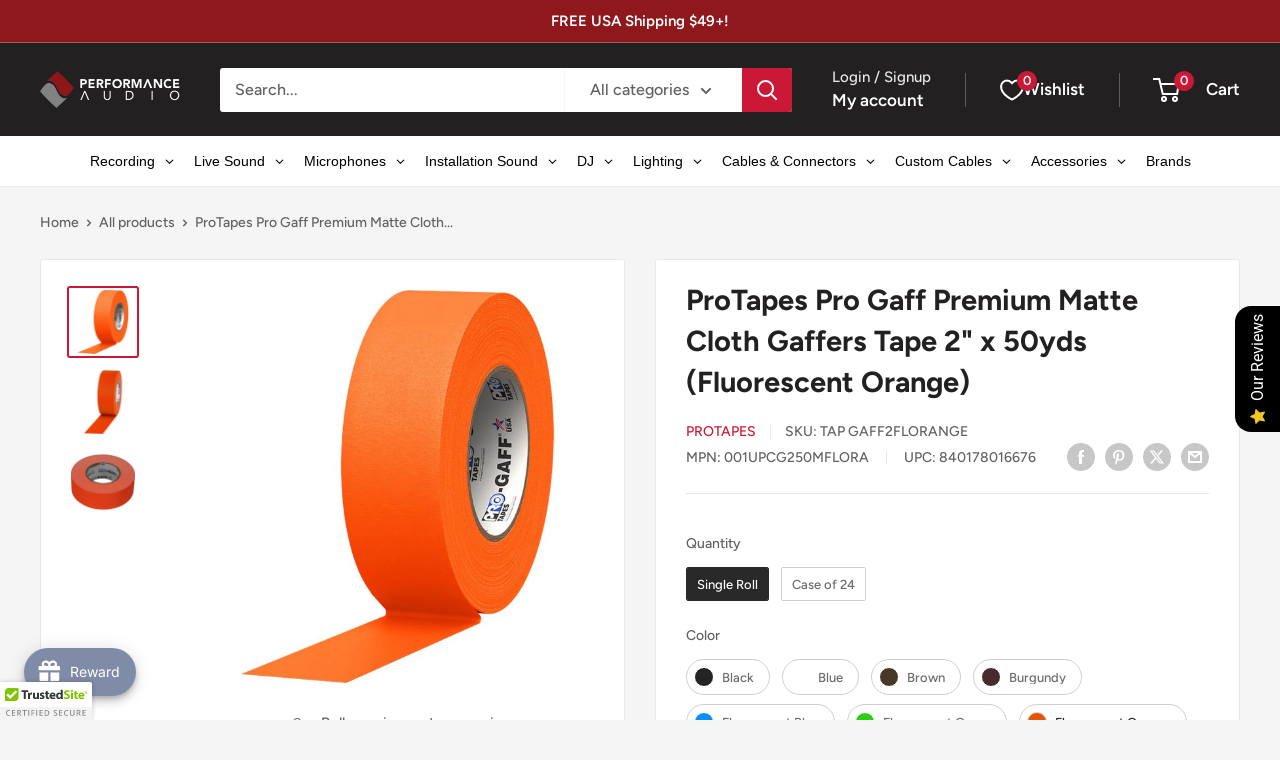

--- FILE ---
content_type: application/javascript
request_url: https://cdn.appmate.io/themecode/perfaud/main/header-link.js?v=1717544352095007
body_size: -315
content:
export function inject({theme:e}){e.watch({selector:".header__action-item--cart"},t=>{t.insertBefore(e.createComponent("wishlist-link",{wrap:{name:"div",props:{className:"header__action-item"}},props:{showIcon:!0,showText:!0,counter:{showNumber:!0,showBrackets:!1,hideWhenZero:!1,floating:"right"}}}))})}


--- FILE ---
content_type: application/javascript
request_url: https://cdn-air-reviews.avada.io/scripttag/air-allreviewsblock-main.min.js?v=1768523532451
body_size: 16947
content:
!function(){var e,t,n,r,o={3179:function(e,t){"use strict";function n(e){return function(e){if(Array.isArray(e))return r(e)}(e)||function(e){if("undefined"!=typeof Symbol&&null!=e[Symbol.iterator]||null!=e["@@iterator"])return Array.from(e)}(e)||function(e,t){if(!e)return;if("string"==typeof e)return r(e,t);var n=Object.prototype.toString.call(e).slice(8,-1);"Object"===n&&e.constructor&&(n=e.constructor.name);if("Map"===n||"Set"===n)return Array.from(e);if("Arguments"===n||/^(?:Ui|I)nt(?:8|16|32)(?:Clamped)?Array$/.test(n))return r(e,t)}(e)||function(){throw new TypeError("Invalid attempt to spread non-iterable instance.\nIn order to be iterable, non-array objects must have a [Symbol.iterator]() method.")}()}function r(e,t){(null==t||t>e.length)&&(t=e.length);for(var n=0,r=new Array(t);n<t;n++)r[n]=e[n];return r}Object.defineProperty(t,"__esModule",{value:!0}),t.chunk=void 0;t.chunk=function(e,t){return e.reduce((function(e,r,o){return o%t==0?[].concat(n(e),[[r]]):[].concat(n(e.slice(0,-1)),[[].concat(n(e.slice(-1)[0]),[r])])}),[])}},2449:function(e,t){"use strict";Object.defineProperty(t,"__esModule",{value:!0}),t.delay=void 0;t.delay=function(e){return new Promise((function(t){return setTimeout(t,e)}))}},6980:function(e,t){"use strict";Object.defineProperty(t,"__esModule",{value:!0}),t.flatten=function e(t){return t.reduce((function(t,n){return t.concat(Array.isArray(n)?e(n):n)}),[])}},8550:function(e,t){"use strict";Object.defineProperty(t,"__esModule",{value:!0}),t.formatDate=o,t.formatDateTime=function(e){var t=arguments.length>1&&void 0!==arguments[1]&&arguments[1];if(t)return o(new Date(e));return new Date(e).toLocaleDateString("en-US",{month:"long",day:"numeric"})},t.formatDateTimeFull=function(e){var t=e.date,o=e.targetTimeZone,i=void 0===o?"":o,u=e.format,c=void 0===u?"hh:min dd/mm/yyyy":u,_=new Date(t);""!==i&&(_=new Date(_.toLocaleString("en-US",{timeZone:i})));var s=function(e){var t=e.getHours(),n=t>=12?"pm":"am",r=t>=12?"PM":"AM";return t%=12,t=t||12,{hours:t,amPm:n,amPmUpperCase:r}}(_),l=s.hours,a=s.amPm,f=s.amPmUpperCase,p={a:a,A:f,yyyy:_.getFullYear(),mm:("0"+(_.getMonth()+1)).slice(-2),dd:("0"+_.getDate()).slice(-2),hh:("0"+_.getHours()).slice(-2),h:("0"+l).slice(-2),min:("0"+_.getMinutes()).slice(-2),ss:("0"+_.getSeconds()).slice(-2),mmm:r[_.getMonth()],mmmm:n[_.getMonth()]};return c.replace(/yyyy|mmmm|mmm|mm|dd|hh|h|min|ss|a|A/g,(function(e){return p[e]}))};var n=["January","February","March","April","May","June","July","August","September","October","November","December"],r=["Jan","Feb","Mar","Apr","May","Jun","Jul","Aug","Sep","Oct","Nov","Dec"];function o(e){var t=new Date(e),n=""+(t.getMonth()+1),r=""+t.getDate(),o=t.getFullYear();return n.length<2&&(n="0"+n),r.length<2&&(r="0"+r),[o,n,r].join("-")}},8698:function(e,t){"use strict";Object.defineProperty(t,"__esModule",{value:!0}),t.formatNumber=void 0;t.formatNumber=function(e){var t=arguments.length>1&&void 0!==arguments[1]?arguments[1]:2;return(new Intl.NumberFormat).format(e.toFixed(t))}},6433:function(e,t){"use strict";Object.defineProperty(t,"__esModule",{value:!0}),t.formatNumberK=function(e){return Math.abs(e)>999?Math.sign(e)*(Math.abs(e)/1e3).toFixed(1)+"k":Math.sign(e)*Math.abs(e)}},7086:function(e,t,n){"use strict";Object.defineProperty(t,"__esModule",{value:!0});var r=n(7094);Object.keys(r).forEach((function(e){"default"!==e&&"__esModule"!==e&&(e in t&&t[e]===r[e]||Object.defineProperty(t,e,{enumerable:!0,get:function(){return r[e]}}))}));var o=n(8087);Object.keys(o).forEach((function(e){"default"!==e&&"__esModule"!==e&&(e in t&&t[e]===o[e]||Object.defineProperty(t,e,{enumerable:!0,get:function(){return o[e]}}))}));var i=n(9309);Object.keys(i).forEach((function(e){"default"!==e&&"__esModule"!==e&&(e in t&&t[e]===i[e]||Object.defineProperty(t,e,{enumerable:!0,get:function(){return i[e]}}))}));var u=n(8698);Object.keys(u).forEach((function(e){"default"!==e&&"__esModule"!==e&&(e in t&&t[e]===u[e]||Object.defineProperty(t,e,{enumerable:!0,get:function(){return u[e]}}))}));var c=n(8550);Object.keys(c).forEach((function(e){"default"!==e&&"__esModule"!==e&&(e in t&&t[e]===c[e]||Object.defineProperty(t,e,{enumerable:!0,get:function(){return c[e]}}))}));var _=n(6433);Object.keys(_).forEach((function(e){"default"!==e&&"__esModule"!==e&&(e in t&&t[e]===_[e]||Object.defineProperty(t,e,{enumerable:!0,get:function(){return _[e]}}))}));var s=n(4544);Object.keys(s).forEach((function(e){"default"!==e&&"__esModule"!==e&&(e in t&&t[e]===s[e]||Object.defineProperty(t,e,{enumerable:!0,get:function(){return s[e]}}))}));var l=n(3179);Object.keys(l).forEach((function(e){"default"!==e&&"__esModule"!==e&&(e in t&&t[e]===l[e]||Object.defineProperty(t,e,{enumerable:!0,get:function(){return l[e]}}))}));var a=n(8908);Object.keys(a).forEach((function(e){"default"!==e&&"__esModule"!==e&&(e in t&&t[e]===a[e]||Object.defineProperty(t,e,{enumerable:!0,get:function(){return a[e]}}))}));var f=n(6629);Object.keys(f).forEach((function(e){"default"!==e&&"__esModule"!==e&&(e in t&&t[e]===f[e]||Object.defineProperty(t,e,{enumerable:!0,get:function(){return f[e]}}))}));var p=n(9026);Object.keys(p).forEach((function(e){"default"!==e&&"__esModule"!==e&&(e in t&&t[e]===p[e]||Object.defineProperty(t,e,{enumerable:!0,get:function(){return p[e]}}))}));var d=n(2449);Object.keys(d).forEach((function(e){"default"!==e&&"__esModule"!==e&&(e in t&&t[e]===d[e]||Object.defineProperty(t,e,{enumerable:!0,get:function(){return d[e]}}))}));var h=n(6980);Object.keys(h).forEach((function(e){"default"!==e&&"__esModule"!==e&&(e in t&&t[e]===h[e]||Object.defineProperty(t,e,{enumerable:!0,get:function(){return h[e]}}))}))},8087:function(e,t){"use strict";Object.defineProperty(t,"__esModule",{value:!0}),t.isEmpty=void 0;t.isEmpty=function(e){return[Object,Array].includes((e||{}).constructor)&&!Object.entries(e||{}).length}},9026:function(e,t){"use strict";Object.defineProperty(t,"__esModule",{value:!0}),t.isUndefined=void 0;t.isUndefined=function(e){return void 0===e}},6629:function(e,t){"use strict";Object.defineProperty(t,"__esModule",{value:!0}),t.onlyUnique=function(e,t,n){return n.indexOf(e)===t}},9309:function(e,t){"use strict";Object.defineProperty(t,"__esModule",{value:!0}),t.pick=void 0;t.pick=function(e,t){return t.reduce((function(t,n){return e&&e.hasOwnProperty(n)&&(t[n]=e[n]),t}),{})}},4544:function(e,t){"use strict";Object.defineProperty(t,"__esModule",{value:!0}),t.sortArrayObject=void 0;t.sortArrayObject=function(e){var t=arguments.length>1&&void 0!==arguments[1]?arguments[1]:"asc";return function(n,r){if(!n.hasOwnProperty(e)||!r.hasOwnProperty(e))return 0;var o="string"==typeof n[e]?n[e].toUpperCase():n[e],i="string"==typeof r[e]?r[e].toUpperCase():r[e],u=0;return o>i?u=1:o<i&&(u=-1),"desc"===t?-1*u:u}}},8908:function(e,t){"use strict";Object.defineProperty(t,"__esModule",{value:!0}),t.toOptionList=function(e){return Object.keys(e).map((function(t){return{label:e[t],value:t}}))}},7094:function(e,t){"use strict";Object.defineProperty(t,"__esModule",{value:!0}),t.upperFirst=function(e){return e.charAt(0).toUpperCase()+e.slice(1)}},4242:function(e,t,n){"use strict";n.d(t,{Ay:function(){return G},J0:function(){return o.J0},Kr:function(){return o.Kr},NT:function(){return o.NT},Nf:function(){return o.Nf},Qv:function(){return M},RZ:function(){return b},Rf:function(){return l},XX:function(){return C},li:function(){return o.li},ph:function(){return c},q6:function(){return r.q6},tY:function(){return m},vJ:function(){return o.vJ},xJ:function(){return $}});var r=n(4276),o=n(5970);function i(e,t){for(var n in e)if("__source"!==n&&!(n in t))return!0;for(var r in t)if("__source"!==r&&e[r]!==t[r])return!0;return!1}function u(e,t){this.props=e,this.context=t}function c(e,t){function n(e){var n=this.props.ref,r=n==e.ref;return!r&&n&&(n.call?n(null):n.current=null),t?!t(this.props,e)||!r:i(this.props,e)}function o(t){return this.shouldComponentUpdate=n,(0,r.n)(e,t)}return o.displayName="Memo("+(e.displayName||e.name)+")",o.prototype.isReactComponent=!0,o.__f=!0,o}(u.prototype=new r.uA).isPureReactComponent=!0,u.prototype.shouldComponentUpdate=function(e,t){return i(this.props,e)||i(this.state,t)};var _=r.fF.__b;r.fF.__b=function(e){e.type&&e.type.__f&&e.ref&&(e.props.ref=e.ref,e.ref=null),_&&_(e)};var s="undefined"!=typeof Symbol&&Symbol.for&&Symbol.for("react.forward_ref")||3911;function l(e){function t(t){if(!("ref"in t))return e(t,null);var n=t.ref;delete t.ref;var r=e(t,n);return t.ref=n,r}return t.$$typeof=s,t.render=t,t.prototype.isReactComponent=t.__f=!0,t.displayName="ForwardRef("+(e.displayName||e.name)+")",t}var a=function(e,t){return null==e?null:(0,r.v2)((0,r.v2)(e).map(t))},f={map:a,forEach:a,count:function(e){return e?(0,r.v2)(e).length:0},only:function(e){var t=(0,r.v2)(e);if(1!==t.length)throw"Children.only";return t[0]},toArray:r.v2},p=r.fF.__e;r.fF.__e=function(e,t,n,r){if(e.then)for(var o,i=t;i=i.__;)if((o=i.__c)&&o.__c)return null==t.__e&&(t.__e=n.__e,t.__k=n.__k),o.__c(e,t);p(e,t,n,r)};var d=r.fF.unmount;function h(e,t,n){return e&&(e.__c&&e.__c.__H&&(e.__c.__H.__.forEach((function(e){"function"==typeof e.__c&&e.__c()})),e.__c.__H=null),null!=(e=function(e,t){for(var n in t)e[n]=t[n];return e}({},e)).__c&&(e.__c.__P===n&&(e.__c.__P=t),e.__c=null),e.__k=e.__k&&e.__k.map((function(e){return h(e,t,n)}))),e}function v(e,t,n){return e&&n&&(e.__v=null,e.__k=e.__k&&e.__k.map((function(e){return v(e,t,n)})),e.__c&&e.__c.__P===t&&(e.__e&&n.appendChild(e.__e),e.__c.__e=!0,e.__c.__P=n)),e}function m(){this.__u=0,this.t=null,this.__b=null}function y(e){var t=e.__.__c;return t&&t.__a&&t.__a(e)}function b(e){var t,n,o;function i(i){if(t||(t=e()).then((function(e){n=e.default||e}),(function(e){o=e})),o)throw o;if(!n)throw t;return(0,r.n)(n,i)}return i.displayName="Lazy",i.__f=!0,i}function g(){this.u=null,this.o=null}r.fF.unmount=function(e){var t=e.__c;t&&t.__R&&t.__R(),t&&32&e.__u&&(e.type=null),d&&d(e)},(m.prototype=new r.uA).__c=function(e,t){var n=t.__c,r=this;null==r.t&&(r.t=[]),r.t.push(n);var o=y(r.__v),i=!1,u=function(){i||(i=!0,n.__R=null,o?o(c):c())};n.__R=u;var c=function(){if(! --r.__u){if(r.state.__a){var e=r.state.__a;r.__v.__k[0]=v(e,e.__c.__P,e.__c.__O)}var t;for(r.setState({__a:r.__b=null});t=r.t.pop();)t.forceUpdate()}};r.__u++||32&t.__u||r.setState({__a:r.__b=r.__v.__k[0]}),e.then(u,u)},m.prototype.componentWillUnmount=function(){this.t=[]},m.prototype.render=function(e,t){if(this.__b){if(this.__v.__k){var n=document.createElement("div"),o=this.__v.__k[0].__c;this.__v.__k[0]=h(this.__b,n,o.__O=o.__P)}this.__b=null}var i=t.__a&&(0,r.n)(r.FK,null,e.fallback);return i&&(i.__u&=-33),[(0,r.n)(r.FK,null,t.__a?null:e.children),i]};var w=function(e,t,n){if(++n[1]===n[0]&&e.o.delete(t),e.props.revealOrder&&("t"!==e.props.revealOrder[0]||!e.o.size))for(n=e.u;n;){for(;n.length>3;)n.pop()();if(n[1]<n[0])break;e.u=n=n[2]}};function k(e){return this.getChildContext=function(){return e.context},e.children}function P(e){var t=this,n=e.i;t.componentWillUnmount=function(){(0,r.XX)(null,t.l),t.l=null,t.i=null},t.i&&t.i!==n&&t.componentWillUnmount(),t.l||(t.i=n,t.l={nodeType:1,parentNode:n,childNodes:[],contains:function(){return!0},appendChild:function(e){this.childNodes.push(e),t.i.appendChild(e)},insertBefore:function(e,n){this.childNodes.push(e),t.i.appendChild(e)},removeChild:function(e){this.childNodes.splice(this.childNodes.indexOf(e)>>>1,1),t.i.removeChild(e)}}),(0,r.XX)((0,r.n)(k,{context:t.context},e.__v),t.l)}(g.prototype=new r.uA).__a=function(e){var t=this,n=y(t.__v),r=t.o.get(e);return r[0]++,function(o){var i=function(){t.props.revealOrder?(r.push(o),w(t,e,r)):o()};n?n(i):i()}},g.prototype.render=function(e){this.u=null,this.o=new Map;var t=(0,r.v2)(e.children);e.revealOrder&&"b"===e.revealOrder[0]&&t.reverse();for(var n=t.length;n--;)this.o.set(t[n],this.u=[1,0,this.u]);return e.children},g.prototype.componentDidUpdate=g.prototype.componentDidMount=function(){var e=this;this.o.forEach((function(t,n){w(e,n,t)}))};var A="undefined"!=typeof Symbol&&Symbol.for&&Symbol.for("react.element")||60103,S=/^(?:accent|alignment|arabic|baseline|cap|clip(?!PathU)|color|dominant|fill|flood|font|glyph(?!R)|horiz|image(!S)|letter|lighting|marker(?!H|W|U)|overline|paint|pointer|shape|stop|strikethrough|stroke|text(?!L)|transform|underline|unicode|units|v|vector|vert|word|writing|x(?!C))[A-Z]/,O=/^on(Ani|Tra|Tou|BeforeInp|Compo)/,j=/[A-Z0-9]/g,R="undefined"!=typeof document,E=function(e){return("undefined"!=typeof Symbol&&"symbol"==typeof Symbol()?/fil|che|rad/:/fil|che|ra/).test(e)};function C(e,t,n){return null==t.__k&&(t.textContent=""),(0,r.XX)(e,t),"function"==typeof n&&n(),e?e.__c:null}function M(e,t,n){return(0,r.Qv)(e,t),"function"==typeof n&&n(),e?e.__c:null}r.uA.prototype.isReactComponent={},["componentWillMount","componentWillReceiveProps","componentWillUpdate"].forEach((function(e){Object.defineProperty(r.uA.prototype,e,{configurable:!0,get:function(){return this["UNSAFE_"+e]},set:function(t){Object.defineProperty(this,e,{configurable:!0,writable:!0,value:t})}})}));var N=r.fF.event;function T(){}function x(){return this.cancelBubble}function F(){return this.defaultPrevented}r.fF.event=function(e){return N&&(e=N(e)),e.persist=T,e.isPropagationStopped=x,e.isDefaultPrevented=F,e.nativeEvent=e};var I,U={enumerable:!1,configurable:!0,get:function(){return this.class}},D=r.fF.vnode;r.fF.vnode=function(e){"string"==typeof e.type&&function(e){var t=e.props,n=e.type,o={},i=-1===n.indexOf("-");for(var u in t){var c=t[u];if(!("value"===u&&"defaultValue"in t&&null==c||R&&"children"===u&&"noscript"===n||"class"===u||"className"===u)){var _=u.toLowerCase();"defaultValue"===u&&"value"in t&&null==t.value?u="value":"download"===u&&!0===c?c="":"translate"===_&&"no"===c?c=!1:"o"===_[0]&&"n"===_[1]?"ondoubleclick"===_?u="ondblclick":"onchange"!==_||"input"!==n&&"textarea"!==n||E(t.type)?"onfocus"===_?u="onfocusin":"onblur"===_?u="onfocusout":O.test(u)&&(u=_):_=u="oninput":i&&S.test(u)?u=u.replace(j,"-$&").toLowerCase():null===c&&(c=void 0),"oninput"===_&&o[u=_]&&(u="oninputCapture"),o[u]=c}}"select"==n&&o.multiple&&Array.isArray(o.value)&&(o.value=(0,r.v2)(t.children).forEach((function(e){e.props.selected=-1!=o.value.indexOf(e.props.value)}))),"select"==n&&null!=o.defaultValue&&(o.value=(0,r.v2)(t.children).forEach((function(e){e.props.selected=o.multiple?-1!=o.defaultValue.indexOf(e.props.value):o.defaultValue==e.props.value}))),t.class&&!t.className?(o.class=t.class,Object.defineProperty(o,"className",U)):(t.className&&!t.class||t.class&&t.className)&&(o.class=o.className=t.className),e.props=o}(e),e.$$typeof=A,D&&D(e)};var H=r.fF.__r;r.fF.__r=function(e){H&&H(e),I=e.__c};var W=r.fF.diffed;r.fF.diffed=function(e){W&&W(e);var t=e.props,n=e.__e;null!=n&&"textarea"===e.type&&"value"in t&&t.value!==n.value&&(n.value=null==t.value?"":t.value),I=null};var B={ReactCurrentDispatcher:{current:{readContext:function(e){return I.__n[e.__c].props.value},useCallback:o.hb,useContext:o.NT,useDebugValue:o.MN,useDeferredValue:z,useEffect:o.vJ,useId:o.Bi,useImperativeHandle:o.Yn,useInsertionEffect:q,useLayoutEffect:o.Nf,useMemo:o.Kr,useReducer:o.WO,useRef:o.li,useState:o.J0,useSyncExternalStore:Q,useTransition:X}}};function L(e){return!!e&&e.$$typeof===A}function $(e){return!!e.__k&&((0,r.XX)(null,e),!0)}var V=r.FK;function J(e){e()}function z(e){return e}function X(){return[!1,J]}var q=o.Nf,K=L;function Q(e,t){var n=t(),r=(0,o.J0)({h:{__:n,v:t}}),i=r[0].h,u=r[1];return(0,o.Nf)((function(){i.__=n,i.v=t,Y(i)&&u({h:i})}),[e,n,t]),(0,o.vJ)((function(){return Y(i)&&u({h:i}),e((function(){Y(i)&&u({h:i})}))}),[e]),n}function Y(e){var t,n,r=e.v,o=e.__;try{var i=r();return!((t=o)===(n=i)&&(0!==t||1/t==1/n)||t!=t&&n!=n)}catch(e){return!0}}var G={useState:o.J0,useId:o.Bi,useReducer:o.WO,useEffect:o.vJ,useLayoutEffect:o.Nf,useInsertionEffect:q,useTransition:X,useDeferredValue:z,useSyncExternalStore:Q,startTransition:J,useRef:o.li,useImperativeHandle:o.Yn,useMemo:o.Kr,useCallback:o.hb,useContext:o.NT,useDebugValue:o.MN,version:"18.3.1",Children:f,render:C,hydrate:M,unmountComponentAtNode:$,createPortal:function(e,t){var n=(0,r.n)(P,{__v:e,i:t});return n.containerInfo=t,n},createElement:r.n,createContext:r.q6,createFactory:function(e){return r.n.bind(null,e)},cloneElement:function(e){return L(e)?r.Ob.apply(null,arguments):e},createRef:r._3,Fragment:r.FK,isValidElement:L,isElement:K,isFragment:function(e){return L(e)&&e.type===r.FK},isMemo:function(e){return!!e&&!!e.displayName&&("string"==typeof e.displayName||e.displayName instanceof String)&&e.displayName.startsWith("Memo(")},findDOMNode:function(e){return e&&(e.base||1===e.nodeType&&e)||null},Component:r.uA,PureComponent:u,memo:c,forwardRef:l,flushSync:function(e,t){return e(t)},unstable_batchedUpdates:function(e,t){return e(t)},StrictMode:V,Suspense:m,SuspenseList:g,lazy:b,__SECRET_INTERNALS_DO_NOT_USE_OR_YOU_WILL_BE_FIRED:B}},4276:function(e,t,n){"use strict";n.d(t,{FK:function(){return P},Ob:function(){return J},Qv:function(){return V},XX:function(){return $},_3:function(){return k},fF:function(){return o},h:function(){return g},n:function(){return g},q6:function(){return z},uA:function(){return A},v2:function(){return N}});var r,o,i,u,c,_,s,l,a,f,p,d={},h=[],v=/acit|ex(?:s|g|n|p|$)|rph|grid|ows|mnc|ntw|ine[ch]|zoo|^ord|itera/i,m=Array.isArray;function y(e,t){for(var n in t)e[n]=t[n];return e}function b(e){e&&e.parentNode&&e.parentNode.removeChild(e)}function g(e,t,n){var o,i,u,c={};for(u in t)"key"==u?o=t[u]:"ref"==u?i=t[u]:c[u]=t[u];if(arguments.length>2&&(c.children=arguments.length>3?r.call(arguments,2):n),"function"==typeof e&&null!=e.defaultProps)for(u in e.defaultProps)void 0===c[u]&&(c[u]=e.defaultProps[u]);return w(e,c,o,i,null)}function w(e,t,n,r,u){var c={type:e,props:t,key:n,ref:r,__k:null,__:null,__b:0,__e:null,__d:void 0,__c:null,constructor:void 0,__v:null==u?++i:u,__i:-1,__u:0};return null==u&&null!=o.vnode&&o.vnode(c),c}function k(){return{current:null}}function P(e){return e.children}function A(e,t){this.props=e,this.context=t}function S(e,t){if(null==t)return e.__?S(e.__,e.__i+1):null;for(var n;t<e.__k.length;t++)if(null!=(n=e.__k[t])&&null!=n.__e)return n.__e;return"function"==typeof e.type?S(e):null}function O(e){var t,n;if(null!=(e=e.__)&&null!=e.__c){for(e.__e=e.__c.base=null,t=0;t<e.__k.length;t++)if(null!=(n=e.__k[t])&&null!=n.__e){e.__e=e.__c.base=n.__e;break}return O(e)}}function j(e){(!e.__d&&(e.__d=!0)&&u.push(e)&&!R.__r++||c!==o.debounceRendering)&&((c=o.debounceRendering)||_)(R)}function R(){var e,t,n,r,i,c,_,l;for(u.sort(s);e=u.shift();)e.__d&&(t=u.length,r=void 0,c=(i=(n=e).__v).__e,_=[],l=[],n.__P&&((r=y({},i)).__v=i.__v+1,o.vnode&&o.vnode(r),U(n.__P,r,i,n.__n,n.__P.namespaceURI,32&i.__u?[c]:null,_,null==c?S(i):c,!!(32&i.__u),l),r.__v=i.__v,r.__.__k[r.__i]=r,D(_,r,l),r.__e!=c&&O(r)),u.length>t&&u.sort(s));R.__r=0}function E(e,t,n,r,o,i,u,c,_,s,l){var a,f,p,v,m,y=r&&r.__k||h,b=t.length;for(n.__d=_,C(n,t,y),_=n.__d,a=0;a<b;a++)null!=(p=n.__k[a])&&(f=-1===p.__i?d:y[p.__i]||d,p.__i=a,U(e,p,f,o,i,u,c,_,s,l),v=p.__e,p.ref&&f.ref!=p.ref&&(f.ref&&W(f.ref,null,p),l.push(p.ref,p.__c||v,p)),null==m&&null!=v&&(m=v),65536&p.__u||f.__k===p.__k?_=M(p,_,e):"function"==typeof p.type&&void 0!==p.__d?_=p.__d:v&&(_=v.nextSibling),p.__d=void 0,p.__u&=-196609);n.__d=_,n.__e=m}function C(e,t,n){var r,o,i,u,c,_=t.length,s=n.length,l=s,a=0;for(e.__k=[],r=0;r<_;r++)null!=(o=t[r])&&"boolean"!=typeof o&&"function"!=typeof o?(u=r+a,(o=e.__k[r]="string"==typeof o||"number"==typeof o||"bigint"==typeof o||o.constructor==String?w(null,o,null,null,null):m(o)?w(P,{children:o},null,null,null):void 0===o.constructor&&o.__b>0?w(o.type,o.props,o.key,o.ref?o.ref:null,o.__v):o).__=e,o.__b=e.__b+1,i=null,-1!==(c=o.__i=T(o,n,u,l))&&(l--,(i=n[c])&&(i.__u|=131072)),null==i||null===i.__v?(-1==c&&a--,"function"!=typeof o.type&&(o.__u|=65536)):c!==u&&(c==u-1?a--:c==u+1?a++:(c>u?a--:a++,o.__u|=65536))):o=e.__k[r]=null;if(l)for(r=0;r<s;r++)null!=(i=n[r])&&!(131072&i.__u)&&(i.__e==e.__d&&(e.__d=S(i)),B(i,i))}function M(e,t,n){var r,o;if("function"==typeof e.type){for(r=e.__k,o=0;r&&o<r.length;o++)r[o]&&(r[o].__=e,t=M(r[o],t,n));return t}e.__e!=t&&(t&&e.type&&!n.contains(t)&&(t=S(e)),n.insertBefore(e.__e,t||null),t=e.__e);do{t=t&&t.nextSibling}while(null!=t&&8===t.nodeType);return t}function N(e,t){return t=t||[],null==e||"boolean"==typeof e||(m(e)?e.some((function(e){N(e,t)})):t.push(e)),t}function T(e,t,n,r){var o=e.key,i=e.type,u=n-1,c=n+1,_=t[n];if(null===_||_&&o==_.key&&i===_.type&&!(131072&_.__u))return n;if(r>(null==_||131072&_.__u?0:1))for(;u>=0||c<t.length;){if(u>=0){if((_=t[u])&&!(131072&_.__u)&&o==_.key&&i===_.type)return u;u--}if(c<t.length){if((_=t[c])&&!(131072&_.__u)&&o==_.key&&i===_.type)return c;c++}}return-1}function x(e,t,n){"-"===t[0]?e.setProperty(t,null==n?"":n):e[t]=null==n?"":"number"!=typeof n||v.test(t)?n:n+"px"}function F(e,t,n,r,o){var i;e:if("style"===t)if("string"==typeof n)e.style.cssText=n;else{if("string"==typeof r&&(e.style.cssText=r=""),r)for(t in r)n&&t in n||x(e.style,t,"");if(n)for(t in n)r&&n[t]===r[t]||x(e.style,t,n[t])}else if("o"===t[0]&&"n"===t[1])i=t!==(t=t.replace(/(PointerCapture)$|Capture$/i,"$1")),t=t.toLowerCase()in e||"onFocusOut"===t||"onFocusIn"===t?t.toLowerCase().slice(2):t.slice(2),e.l||(e.l={}),e.l[t+i]=n,n?r?n.u=r.u:(n.u=l,e.addEventListener(t,i?f:a,i)):e.removeEventListener(t,i?f:a,i);else{if("http://www.w3.org/2000/svg"==o)t=t.replace(/xlink(H|:h)/,"h").replace(/sName$/,"s");else if("width"!=t&&"height"!=t&&"href"!=t&&"list"!=t&&"form"!=t&&"tabIndex"!=t&&"download"!=t&&"rowSpan"!=t&&"colSpan"!=t&&"role"!=t&&"popover"!=t&&t in e)try{e[t]=null==n?"":n;break e}catch(e){}"function"==typeof n||(null==n||!1===n&&"-"!==t[4]?e.removeAttribute(t):e.setAttribute(t,"popover"==t&&1==n?"":n))}}function I(e){return function(t){if(this.l){var n=this.l[t.type+e];if(null==t.t)t.t=l++;else if(t.t<n.u)return;return n(o.event?o.event(t):t)}}}function U(e,t,n,r,i,u,c,_,s,l){var a,f,p,d,h,v,b,g,w,k,S,O,j,R,C,M,N=t.type;if(void 0!==t.constructor)return null;128&n.__u&&(s=!!(32&n.__u),u=[_=t.__e=n.__e]),(a=o.__b)&&a(t);e:if("function"==typeof N)try{if(g=t.props,w="prototype"in N&&N.prototype.render,k=(a=N.contextType)&&r[a.__c],S=a?k?k.props.value:a.__:r,n.__c?b=(f=t.__c=n.__c).__=f.__E:(w?t.__c=f=new N(g,S):(t.__c=f=new A(g,S),f.constructor=N,f.render=L),k&&k.sub(f),f.props=g,f.state||(f.state={}),f.context=S,f.__n=r,p=f.__d=!0,f.__h=[],f._sb=[]),w&&null==f.__s&&(f.__s=f.state),w&&null!=N.getDerivedStateFromProps&&(f.__s==f.state&&(f.__s=y({},f.__s)),y(f.__s,N.getDerivedStateFromProps(g,f.__s))),d=f.props,h=f.state,f.__v=t,p)w&&null==N.getDerivedStateFromProps&&null!=f.componentWillMount&&f.componentWillMount(),w&&null!=f.componentDidMount&&f.__h.push(f.componentDidMount);else{if(w&&null==N.getDerivedStateFromProps&&g!==d&&null!=f.componentWillReceiveProps&&f.componentWillReceiveProps(g,S),!f.__e&&(null!=f.shouldComponentUpdate&&!1===f.shouldComponentUpdate(g,f.__s,S)||t.__v===n.__v)){for(t.__v!==n.__v&&(f.props=g,f.state=f.__s,f.__d=!1),t.__e=n.__e,t.__k=n.__k,t.__k.some((function(e){e&&(e.__=t)})),O=0;O<f._sb.length;O++)f.__h.push(f._sb[O]);f._sb=[],f.__h.length&&c.push(f);break e}null!=f.componentWillUpdate&&f.componentWillUpdate(g,f.__s,S),w&&null!=f.componentDidUpdate&&f.__h.push((function(){f.componentDidUpdate(d,h,v)}))}if(f.context=S,f.props=g,f.__P=e,f.__e=!1,j=o.__r,R=0,w){for(f.state=f.__s,f.__d=!1,j&&j(t),a=f.render(f.props,f.state,f.context),C=0;C<f._sb.length;C++)f.__h.push(f._sb[C]);f._sb=[]}else do{f.__d=!1,j&&j(t),a=f.render(f.props,f.state,f.context),f.state=f.__s}while(f.__d&&++R<25);f.state=f.__s,null!=f.getChildContext&&(r=y(y({},r),f.getChildContext())),w&&!p&&null!=f.getSnapshotBeforeUpdate&&(v=f.getSnapshotBeforeUpdate(d,h)),E(e,m(M=null!=a&&a.type===P&&null==a.key?a.props.children:a)?M:[M],t,n,r,i,u,c,_,s,l),f.base=t.__e,t.__u&=-161,f.__h.length&&c.push(f),b&&(f.__E=f.__=null)}catch(e){if(t.__v=null,s||null!=u){for(t.__u|=s?160:128;_&&8===_.nodeType&&_.nextSibling;)_=_.nextSibling;u[u.indexOf(_)]=null,t.__e=_}else t.__e=n.__e,t.__k=n.__k;o.__e(e,t,n)}else null==u&&t.__v===n.__v?(t.__k=n.__k,t.__e=n.__e):t.__e=H(n.__e,t,n,r,i,u,c,s,l);(a=o.diffed)&&a(t)}function D(e,t,n){t.__d=void 0;for(var r=0;r<n.length;r++)W(n[r],n[++r],n[++r]);o.__c&&o.__c(t,e),e.some((function(t){try{e=t.__h,t.__h=[],e.some((function(e){e.call(t)}))}catch(e){o.__e(e,t.__v)}}))}function H(e,t,n,i,u,c,_,s,l){var a,f,p,h,v,y,g,w=n.props,k=t.props,P=t.type;if("svg"===P?u="http://www.w3.org/2000/svg":"math"===P?u="http://www.w3.org/1998/Math/MathML":u||(u="http://www.w3.org/1999/xhtml"),null!=c)for(a=0;a<c.length;a++)if((v=c[a])&&"setAttribute"in v==!!P&&(P?v.localName===P:3===v.nodeType)){e=v,c[a]=null;break}if(null==e){if(null===P)return document.createTextNode(k);e=document.createElementNS(u,P,k.is&&k),s&&(o.__m&&o.__m(t,c),s=!1),c=null}if(null===P)w===k||s&&e.data===k||(e.data=k);else{if(c=c&&r.call(e.childNodes),w=n.props||d,!s&&null!=c)for(w={},a=0;a<e.attributes.length;a++)w[(v=e.attributes[a]).name]=v.value;for(a in w)if(v=w[a],"children"==a);else if("dangerouslySetInnerHTML"==a)p=v;else if(!(a in k)){if("value"==a&&"defaultValue"in k||"checked"==a&&"defaultChecked"in k)continue;F(e,a,null,v,u)}for(a in k)v=k[a],"children"==a?h=v:"dangerouslySetInnerHTML"==a?f=v:"value"==a?y=v:"checked"==a?g=v:s&&"function"!=typeof v||w[a]===v||F(e,a,v,w[a],u);if(f)s||p&&(f.__html===p.__html||f.__html===e.innerHTML)||(e.innerHTML=f.__html),t.__k=[];else if(p&&(e.innerHTML=""),E(e,m(h)?h:[h],t,n,i,"foreignObject"===P?"http://www.w3.org/1999/xhtml":u,c,_,c?c[0]:n.__k&&S(n,0),s,l),null!=c)for(a=c.length;a--;)b(c[a]);s||(a="value","progress"===P&&null==y?e.removeAttribute("value"):void 0!==y&&(y!==e[a]||"progress"===P&&!y||"option"===P&&y!==w[a])&&F(e,a,y,w[a],u),a="checked",void 0!==g&&g!==e[a]&&F(e,a,g,w[a],u))}return e}function W(e,t,n){try{if("function"==typeof e){var r="function"==typeof e.__u;r&&e.__u(),r&&null==t||(e.__u=e(t))}else e.current=t}catch(e){o.__e(e,n)}}function B(e,t,n){var r,i;if(o.unmount&&o.unmount(e),(r=e.ref)&&(r.current&&r.current!==e.__e||W(r,null,t)),null!=(r=e.__c)){if(r.componentWillUnmount)try{r.componentWillUnmount()}catch(e){o.__e(e,t)}r.base=r.__P=null}if(r=e.__k)for(i=0;i<r.length;i++)r[i]&&B(r[i],t,n||"function"!=typeof e.type);n||b(e.__e),e.__c=e.__=e.__e=e.__d=void 0}function L(e,t,n){return this.constructor(e,n)}function $(e,t,n){var i,u,c,_;o.__&&o.__(e,t),u=(i="function"==typeof n)?null:n&&n.__k||t.__k,c=[],_=[],U(t,e=(!i&&n||t).__k=g(P,null,[e]),u||d,d,t.namespaceURI,!i&&n?[n]:u?null:t.firstChild?r.call(t.childNodes):null,c,!i&&n?n:u?u.__e:t.firstChild,i,_),D(c,e,_)}function V(e,t){$(e,t,V)}function J(e,t,n){var o,i,u,c,_=y({},e.props);for(u in e.type&&e.type.defaultProps&&(c=e.type.defaultProps),t)"key"==u?o=t[u]:"ref"==u?i=t[u]:_[u]=void 0===t[u]&&void 0!==c?c[u]:t[u];return arguments.length>2&&(_.children=arguments.length>3?r.call(arguments,2):n),w(e.type,_,o||e.key,i||e.ref,null)}function z(e,t){var n={__c:t="__cC"+p++,__:e,Consumer:function(e,t){return e.children(t)},Provider:function(e){var n,r;return this.getChildContext||(n=new Set,(r={})[t]=this,this.getChildContext=function(){return r},this.componentWillUnmount=function(){n=null},this.shouldComponentUpdate=function(e){this.props.value!==e.value&&n.forEach((function(e){e.__e=!0,j(e)}))},this.sub=function(e){n.add(e);var t=e.componentWillUnmount;e.componentWillUnmount=function(){n&&n.delete(e),t&&t.call(e)}}),e.children}};return n.Provider.__=n.Consumer.contextType=n}r=h.slice,o={__e:function(e,t,n,r){for(var o,i,u;t=t.__;)if((o=t.__c)&&!o.__)try{if((i=o.constructor)&&null!=i.getDerivedStateFromError&&(o.setState(i.getDerivedStateFromError(e)),u=o.__d),null!=o.componentDidCatch&&(o.componentDidCatch(e,r||{}),u=o.__d),u)return o.__E=o}catch(t){e=t}throw e}},i=0,A.prototype.setState=function(e,t){var n;n=null!=this.__s&&this.__s!==this.state?this.__s:this.__s=y({},this.state),"function"==typeof e&&(e=e(y({},n),this.props)),e&&y(n,e),null!=e&&this.__v&&(t&&this._sb.push(t),j(this))},A.prototype.forceUpdate=function(e){this.__v&&(this.__e=!0,e&&this.__h.push(e),j(this))},A.prototype.render=P,u=[],_="function"==typeof Promise?Promise.prototype.then.bind(Promise.resolve()):setTimeout,s=function(e,t){return e.__v.__b-t.__v.__b},R.__r=0,l=0,a=I(!1),f=I(!0),p=0},5970:function(e,t,n){"use strict";n.d(t,{Bi:function(){return R},J0:function(){return y},Kr:function(){return A},MN:function(){return j},NT:function(){return O},Nf:function(){return w},WO:function(){return b},Yn:function(){return P},hb:function(){return S},li:function(){return k},vJ:function(){return g}});var r,o,i,u,c=n(4276),_=0,s=[],l=c.fF,a=l.__b,f=l.__r,p=l.diffed,d=l.__c,h=l.unmount,v=l.__;function m(e,t){l.__h&&l.__h(o,e,_||t),_=0;var n=o.__H||(o.__H={__:[],__h:[]});return e>=n.__.length&&n.__.push({}),n.__[e]}function y(e){return _=1,b(F,e)}function b(e,t,n){var i=m(r++,2);if(i.t=e,!i.__c&&(i.__=[n?n(t):F(void 0,t),function(e){var t=i.__N?i.__N[0]:i.__[0],n=i.t(t,e);t!==n&&(i.__N=[n,i.__[1]],i.__c.setState({}))}],i.__c=o,!o.u)){var u=function(e,t,n){if(!i.__c.__H)return!0;var r=i.__c.__H.__.filter((function(e){return!!e.__c}));if(r.every((function(e){return!e.__N})))return!c||c.call(this,e,t,n);var o=!1;return r.forEach((function(e){if(e.__N){var t=e.__[0];e.__=e.__N,e.__N=void 0,t!==e.__[0]&&(o=!0)}})),!(!o&&i.__c.props===e)&&(!c||c.call(this,e,t,n))};o.u=!0;var c=o.shouldComponentUpdate,_=o.componentWillUpdate;o.componentWillUpdate=function(e,t,n){if(this.__e){var r=c;c=void 0,u(e,t,n),c=r}_&&_.call(this,e,t,n)},o.shouldComponentUpdate=u}return i.__N||i.__}function g(e,t){var n=m(r++,3);!l.__s&&x(n.__H,t)&&(n.__=e,n.i=t,o.__H.__h.push(n))}function w(e,t){var n=m(r++,4);!l.__s&&x(n.__H,t)&&(n.__=e,n.i=t,o.__h.push(n))}function k(e){return _=5,A((function(){return{current:e}}),[])}function P(e,t,n){_=6,w((function(){return"function"==typeof e?(e(t()),function(){return e(null)}):e?(e.current=t(),function(){return e.current=null}):void 0}),null==n?n:n.concat(e))}function A(e,t){var n=m(r++,7);return x(n.__H,t)&&(n.__=e(),n.__H=t,n.__h=e),n.__}function S(e,t){return _=8,A((function(){return e}),t)}function O(e){var t=o.context[e.__c],n=m(r++,9);return n.c=e,t?(null==n.__&&(n.__=!0,t.sub(o)),t.props.value):e.__}function j(e,t){l.useDebugValue&&l.useDebugValue(t?t(e):e)}function R(){var e=m(r++,11);if(!e.__){for(var t=o.__v;null!==t&&!t.__m&&null!==t.__;)t=t.__;var n=t.__m||(t.__m=[0,0]);e.__="P"+n[0]+"-"+n[1]++}return e.__}function E(){for(var e;e=s.shift();)if(e.__P&&e.__H)try{e.__H.__h.forEach(N),e.__H.__h.forEach(T),e.__H.__h=[]}catch(t){e.__H.__h=[],l.__e(t,e.__v)}}l.__b=function(e){o=null,a&&a(e)},l.__=function(e,t){e&&t.__k&&t.__k.__m&&(e.__m=t.__k.__m),v&&v(e,t)},l.__r=function(e){f&&f(e),r=0;var t=(o=e.__c).__H;t&&(i===o?(t.__h=[],o.__h=[],t.__.forEach((function(e){e.__N&&(e.__=e.__N),e.i=e.__N=void 0}))):(t.__h.forEach(N),t.__h.forEach(T),t.__h=[],r=0)),i=o},l.diffed=function(e){p&&p(e);var t=e.__c;t&&t.__H&&(t.__H.__h.length&&(1!==s.push(t)&&u===l.requestAnimationFrame||((u=l.requestAnimationFrame)||M)(E)),t.__H.__.forEach((function(e){e.i&&(e.__H=e.i),e.i=void 0}))),i=o=null},l.__c=function(e,t){t.some((function(e){try{e.__h.forEach(N),e.__h=e.__h.filter((function(e){return!e.__||T(e)}))}catch(n){t.some((function(e){e.__h&&(e.__h=[])})),t=[],l.__e(n,e.__v)}})),d&&d(e,t)},l.unmount=function(e){h&&h(e);var t,n=e.__c;n&&n.__H&&(n.__H.__.forEach((function(e){try{N(e)}catch(e){t=e}})),n.__H=void 0,t&&l.__e(t,n.__v))};var C="function"==typeof requestAnimationFrame;function M(e){var t,n=function(){clearTimeout(r),C&&cancelAnimationFrame(t),setTimeout(e)},r=setTimeout(n,100);C&&(t=requestAnimationFrame(n))}function N(e){var t=o,n=e.__c;"function"==typeof n&&(e.__c=void 0,n()),o=t}function T(e){var t=o;e.__c=e.__(),o=t}function x(e,t){return!e||e.length!==t.length||t.some((function(t,n){return t!==e[n]}))}function F(e,t){return"function"==typeof t?t(e):t}},1593:function(e,t,n){"use strict";n.d(t,{B2:function(){return r},P2:function(){return o},TN:function(){return i},f3:function(){return u},yD:function(){return c}});const r=200,o=320,i=992,u="Amazon",c="move_trash"},8667:function(e,t,n){"use strict";n.d(t,{Vh:function(){return r}});const r=576},924:function(e,t,n){"use strict";n.d(t,{Q:function(){return r},k:function(){return o}});const r="mobile",o="desktop"},4655:function(e,t,n){"use strict";n.d(t,{$j:function(){return _},M_:function(){return l},P3:function(){return r},QX:function(){return i},Qz:function(){return s},TQ:function(){return o},Vs:function(){return u},WB:function(){return c}});const r="badge-circle",o="badge-hexagon",i="badge-octagon",u="badge-dodecagon",c="badge-decagon",_="badge-spiky",s="after-star-rating",l="after-customer-name"},8151:function(e,t,n){"use strict";n.d(t,{$A:function(){return r},ni:function(){return o},tM:function(){return i}});const r="grid",o="list",i="carousel"},7109:function(e,t,n){"use strict";n.d(t,{Pt:function(){return r}});const r="all-reviews"},4008:function(e,t,n){"use strict";n.d(t,{TU:function(){return r}});const r="mm_dd_yyyy"},3147:function(e,t,n){"use strict";n.d(t,{Ms:function(){return r},fM:function(){return o}});const r="simple",o="modern"},4148:function(e,t,n){"use strict";n.d(t,{A3:function(){return a},Fy:function(){return c},G7:function(){return o},KY:function(){return s},OT:function(){return i},VT:function(){return u},fS:function(){return p},lf:function(){return r},r4:function(){return l},sA:function(){return f},vw:function(){return _}});const r="everyone",o="only-customer-logged-in",i="only-helpful",u="helpful-and-unhelpful",c="helpful-add",_="helpful-remove",s="not-helpful-remove",l="not-helpful-add",a="helpful",f="not-helpful",p="air_review_"},5650:function(e,t,n){"use strict";n.d(t,{RU:function(){return r}});const r="https://cdnapps.avada.io/airReviews/imgCarrouselExm.png"},9748:function(e,t,n){"use strict";n.d(t,{EP:function(){return r},e7:function(){return _},tQ:function(){return u},vX:function(){return i},zH:function(){return o}});const r="recent",o="highest",i="lowest",u="image",c=[{label:"Recent",value:r},{label:"Highest",value:o},{label:"Lowest",value:i},{label:"Review with media",value:u}];t.Ay=c;const _=({value:e=r,sortImage:t=!1}={})=>t?{label:"Review with media",value:u}:c.find((t=>t.value===e))},1011:function(e,t,n){"use strict";n.d(t,{Cb:function(){return r},sG:function(){return i},y2:function(){return o}});const r="approved",o="disapproved",i="deleted"},5282:function(e,t,n){"use strict";n.d(t,{SB:function(){return o},c5:function(){return r}});const r="submit-popup",o="submit-collapsible"},7564:function(e,t,n){"use strict";n.d(t,{$b:function(){return i},Yp:function(){return c},dk:function(){return o},gZ:function(){return _},uY:function(){return u},wD:function(){return r}});const r="first",o="modern",i="alignment",u="elegant",c="multiple",_="recentReviews"},2847:function(e,t,n){"use strict";n.d(t,{W:function(){return r}});const r="other"},3422:function(e,t,n){"use strict";n.d(t,{A:function(){return c}});var r=n(7690),o=n(7109);var i=function(e,t="GET",n=null,r={}){if(window.hulkapps){const r={method:t};if(n){const e=r.contentType||"application/json;charset=UTF-8";r.headers=r.headers||{},r.headers["Content-Type"]=e,r.body=JSON.stringify(n)}return fetch(e,r).then((e=>e.json()))}const o=new XMLHttpRequest;return new Promise((function(i,u){if(o.onreadystatechange=function(){4===o.readyState&&(o.status>=200&&o.status<300&&204!==o.status?i(JSON.parse(o.responseText)):u({status:o.status,statusText:o.statusText}))},o.open(t,e,!0),n){const e=r.contentType||"application/json;charset=UTF-8";o.setRequestHeader("Content-Type",e),o.send(JSON.stringify(n))}else o.send(n)}))};function u(e){return"URLSearchParams"in window?new URLSearchParams(function(e){const t={};for(const n in e)e[n]&&(t[n]=e[n]);return t}(e)).toString():""}class c{constructor(){(0,r.A)(this,"reviewApi",((e,t=null,n=(t?"POST":"GET"))=>i(`https://app.airreviews.io/review${e}`,n,t))),(0,r.A)(this,"loadReviews",(({shopId:e,productId:t,sort:n,pagination:r="",minimumRating:i=o.Pt,...c})=>{const _=u({shopId:e,productId:t,sort:n,minimumRating:i,...c})+r;return this.reviewApi(`/loadReviews?${_}`)})),(0,r.A)(this,"getReviewDetail",(e=>this.reviewApi(`/reviews/${e}`))),(0,r.A)(this,"updateHelpful",((e,t)=>this.reviewApi(`/helpful/${e}`,t,"PUT"))),(0,r.A)(this,"importReviewFromPage",((e,t)=>{const n=u({type:t});return this.reviewApi(`/importReviewFromPage?${n}`,e)})),(0,r.A)(this,"getImportPageSettings",(({shopId:e})=>{const t=u({shopId:e});return this.reviewApi(`/importPageSettings?${t}`)})),(0,r.A)(this,"submitReviews",((e="",t)=>this.reviewApi(`/submit?id=${e}`,t))),(0,r.A)(this,"updateSettings",((e,t,n,r)=>{const o=u({shopId:e,shopifyDomain:t,field:r});return this.reviewApi(`/settings?${o}`,n)})),(0,r.A)(this,"loadReviewsInMetafield",(({productId:e,shopId:t})=>{const n=u({shopId:t,productId:e});return this.reviewApi(`/loadReviewsInMetafield?${n}`)})),(0,r.A)(this,"predictiveSearch",(({searchText:e,shopId:t,token:n,limit:r})=>{const o=u({shopId:t,searchText:e,limit:r,token:n});return this.reviewApi(`/predictive-search?${o}`)})),this.data=null}}},7690:function(e,t,n){"use strict";function r(e){return r="function"==typeof Symbol&&"symbol"==typeof Symbol.iterator?function(e){return typeof e}:function(e){return e&&"function"==typeof Symbol&&e.constructor===Symbol&&e!==Symbol.prototype?"symbol":typeof e},r(e)}function o(e){var t=function(e,t){if("object"!=r(e)||!e)return e;var n=e[Symbol.toPrimitive];if(void 0!==n){var o=n.call(e,t||"default");if("object"!=r(o))return o;throw new TypeError("@@toPrimitive must return a primitive value.")}return("string"===t?String:Number)(e)}(e,"string");return"symbol"==r(t)?t:t+""}function i(e,t,n){return(t=o(t))in e?Object.defineProperty(e,t,{value:n,enumerable:!0,configurable:!0,writable:!0}):e[t]=n,e}n.d(t,{A:function(){return i}})}},i={};function u(e){var t=i[e];if(void 0!==t)return t.exports;var n=i[e]={id:e,exports:{}};return o[e].call(n.exports,n,n.exports,u),n.exports}u.m=o,u.n=function(e){var t=e&&e.__esModule?function(){return e.default}:function(){return e};return u.d(t,{a:t}),t},t=Object.getPrototypeOf?function(e){return Object.getPrototypeOf(e)}:function(e){return e.__proto__},u.t=function(n,r){if(1&r&&(n=this(n)),8&r)return n;if("object"==typeof n&&n){if(4&r&&n.__esModule)return n;if(16&r&&"function"==typeof n.then)return n}var o=Object.create(null);u.r(o);var i={};e=e||[null,t({}),t([]),t(t)];for(var c=2&r&&n;"object"==typeof c&&!~e.indexOf(c);c=t(c))Object.getOwnPropertyNames(c).forEach((function(e){i[e]=function(){return n[e]}}));return i.default=function(){return n},u.d(o,i),o},u.d=function(e,t){for(var n in t)u.o(t,n)&&!u.o(e,n)&&Object.defineProperty(e,n,{enumerable:!0,get:t[n]})},u.f={},u.e=function(e){return Promise.all(Object.keys(u.f).reduce((function(t,n){return u.f[n](e,t),t}),[]))},u.u=function(e){return"air-review-all-"+e+"."+{assets_src_styles__airPreviewStoreFont_scss:"eb2e15f7276099d949ec","-index.js":"00c8eb2cbb574054b496","node_modules_prop-types_factoryWithThrowingShims_js-src_reviews_components_BlockAll_index_js":"0b9791a324e0eb596eda","--swiper-core.mjs":"147bfa7d60affe172faf","default-assets_src_components_Icon_IconPlayVideo_js-assets_src_components_ReviewBlock_ShopRep-cb184a":"2815a170cad534bb74d1","default-node_modules_shopify_app-bridge-core_actions_ActionSet_js-node_modules_shopify_app-br-5ec5c1":"53432928bea709d8f95e","default-assets_src_components_ReviewDetailsModal_reviewDetails_scss-assets_src_components_Air-147079":"fc5a0311bcc9d34f6e62",assets_src_components_ReviewDetailsModal_ReviewDetailsMobile_js:"6c056ac66d4b73d1901e",assets_src_components_ReviewDetailsModal_ReviewDetailsModal_js:"6c6940f92e6d70e04d77",assets_src_components_ReviewBlock_GridView_js:"94884d810f39a8372745",assets_src_components_Select_index_js:"45d15a084a80a1dcef57","-video-js.css":"8019ea9731f1db182e34","-vtt.js":"6cac31aca06431443cc3","-video.es.js":"065548641e87da14f591","-mpd-parser.es.js":"ca0b8cc938c249560ec8","-m3u8-parser.es.js":"846552569e6290de3ee9","-sax.js":"e6c77c8ddfd4c0998f0a","-entities.js":"e6754a909a64453858b1","-dom.js":"4dc85fd9300729dfc8fb","node_modules_videojs_vhs-utils_es_codecs_js-node_modules_videojs_vhs-utils_es_containers_js-n-a88a17":"654a82daccb7a2466eac","node_modules_shopify_app-bridge-utils_index_js-node_modules_shopify_app-bridge_actions_AuthCo-dab46b":"d3d6dd6506560c79ab38",assets_src_components_SlideShow_ButtonSlider_js:"e24470c38d48d87630f7"}[e]+".bundle.js"},u.g=function(){if("object"==typeof globalThis)return globalThis;try{return this||new Function("return this")()}catch(e){if("object"==typeof window)return window}}(),u.o=function(e,t){return Object.prototype.hasOwnProperty.call(e,t)},n={},r="@avada/scripttag:",u.l=function(e,t,o,i){if(n[e])n[e].push(t);else{var c,_;if(void 0!==o)for(var s=document.getElementsByTagName("script"),l=0;l<s.length;l++){var a=s[l];if(a.getAttribute("src")==e||a.getAttribute("data-webpack")==r+o){c=a;break}}c||(_=!0,(c=document.createElement("script")).charset="utf-8",c.timeout=120,u.nc&&c.setAttribute("nonce",u.nc),c.setAttribute("data-webpack",r+o),c.src=e),n[e]=[t];var f=function(t,r){c.onerror=c.onload=null,clearTimeout(p);var o=n[e];if(delete n[e],c.parentNode&&c.parentNode.removeChild(c),o&&o.forEach((function(e){return e(r)})),t)return t(r)},p=setTimeout(f.bind(null,void 0,{type:"timeout",target:c}),12e4);c.onerror=f.bind(null,c.onerror),c.onload=f.bind(null,c.onload),_&&document.head.appendChild(c)}},u.r=function(e){"undefined"!=typeof Symbol&&Symbol.toStringTag&&Object.defineProperty(e,Symbol.toStringTag,{value:"Module"}),Object.defineProperty(e,"__esModule",{value:!0})},u.p="https://cdn-air-reviews.avada.io/scripttag/",function(){var e={main:0};u.f.j=function(t,n){var r=u.o(e,t)?e[t]:void 0;if(0!==r)if(r)n.push(r[2]);else{var o=new Promise((function(n,o){r=e[t]=[n,o]}));n.push(r[2]=o);var i=u.p+u.u(t),c=new Error;u.l(i,(function(n){if(u.o(e,t)&&(0!==(r=e[t])&&(e[t]=void 0),r)){var o=n&&("load"===n.type?"missing":n.type),i=n&&n.target&&n.target.src;c.message="Loading chunk "+t+" failed.\n("+o+": "+i+")",c.name="ChunkLoadError",c.type=o,c.request=i,r[1](c)}}),"chunk-"+t,t)}};var t=function(t,n){var r,o,i=n[0],c=n[1],_=n[2],s=0;if(i.some((function(t){return 0!==e[t]}))){for(r in c)u.o(c,r)&&(u.m[r]=c[r]);if(_)_(u)}for(t&&t(n);s<i.length;s++)o=i[s],u.o(e,o)&&e[o]&&e[o][0](),e[o]=0},n=self.airAllReviewsBlockChunkLoader=self.airAllReviewsBlockChunkLoader||[];n.forEach(t.bind(null,0)),n.push=t.bind(null,n.push.bind(n))}(),u.nc=void 0,function(){const e=1e3;if(u.e){const t=u.e;u.e=function(n){return function(t,n){return new Promise(((r,o)=>{const i=u=>{t().then(r).catch((t=>{if(0===u)return console.error(`Failed to load chunk ${n} after 3 retries`),void o(t);console.log(`Retrying chunk ${n}... (${3-u+1}/3)`),setTimeout((()=>i(u-1)),e*(3-u+1))}))};i(3)}))}((()=>t.call(this,n)),n)}}const t=Node.prototype.appendChild;Node.prototype.appendChild=function(n){return"SCRIPT"===n.tagName&&n.src&&n.src.includes(".bundle.js")&&function(t){const n=t.src;let r=0;const o=t.onerror;t.onerror=function(i){return r<3?(r++,console.log(`Retrying script: ${n} (${r}/3)`),setTimeout((()=>{t.src=n+(n.includes("?")?"&":"?")+"_retry="+r}),e*r),!1):o?o.apply(this,arguments):void 0}}(n),t.call(this,n)}}(),function(){"use strict";var e=u(7690),t=u(7086),n=u(4276),r=u(4242),o=u(3422),i=u(8667);var c=u(4655);const _="All positive";const s="sortlarest@feedback";const l="5 star";const a="sortlarest@feedback";const f="all_contents";const p="positive";const d="all_reviews";const h="recent";const v="below-product";var m=u(8151);const y="desktop-right";const b="https://cdnapps.avada.io/airReviews/icon/star-rating-2.png";var g=u(7109);const w="mobile-left";var k=u(4008);const P="desktop-bottom-left";var A=u(5650);const S="mobile-horizontal-bottom";var O=u(924);const j="https://cdnapps.avada.io/airReviews/icon/pop-cancel-icon-horizontal-style.png",R="https://cdnapps.avada.io/airReviews/icon/pop-cancel-icon-vertical-style.png",E="pop-vertical-image-1",C="pop-vertical-image-2",M="pop-horizontal-image-1",N="pop-horizontal-image-2",T="pop-vertical",x="pop-horizontal";O.k,O.k,O.Q,O.k,O.k,O.Q,O.k,O.k,O.Q;var F=u(1011);const I="disabled";const U="everyone";const D="single-color";var H=u(2847),W=u(3147);var B=u(5282);var L=u(7564),$=u(4148);const V="10";var J=u(9748);const z="all_stars";const X="default";const q="all_contents";B.c5;const K={isShowHelpful:!1,displayHelpful:$.lf,appearanceHelpful:$.OT,likedColor:"#2C6ECB",dislikedColor:"#CB2C2C",likeDefaultColor:"#BEBEBE",dislikeDefaultColor:"#BEBEBE",isHelpfulInBox:!0,isHelpfulInCarousel:!1,isHelpfulInSidebar:!1},Q=(m.ni,J.EP,k.TU,W.fM,c.P3,c.M_,g.Pt,g.Pt,c.P3,c.M_,g.Pt,A.RU,{reviewSummary:{five_star:{approved:0,disapproved:0,pending:0},four_star:{approved:0,disapproved:0,pending:0},three_star:{approved:0,disapproved:0,pending:0},two_star:{approved:0,disapproved:0,pending:0},one_star:{approved:0,disapproved:0,pending:0}},reviews:[]}),Y=(H.W,new Date,F.Cb,{ratingOption:_,sortOption:s,photoOption:"all"}),G={amzRatingOption:p,amzSortOption:h,amzReviewerOption:d,amzPhotoOption:f},Z={cjdRatingOption:l,cjdSortOption:a,cjdPhotoOption:"all"},ee={shopeeRatingOption:z,shopeeSortOption:X,shopeePhotoOption:q};F.y2,L.dk,L.gZ,L.wD;var te=e=>{let t=e,n=t.offsetWidth;let r=1;for(;0===n&&r<=3;)t=t.parentElement,n=t.offsetWidth,r++;return n},ne=u(5970),re=u(1593);const oe=(ie=()=>Promise.all([u.e("-index.js"),u.e("node_modules_prop-types_factoryWithThrowingShims_js-src_reviews_components_BlockAll_index_js")]).then(u.bind(u,1742)),(e,t,[{C:r},o]=(0,ne.J0)({C:ce||ue}),i=(0,ne.li)())=>((0,ne.vJ)((()=>(!ce&&ie().then((({default:e})=>(ce=e,i.current||o({C:e})))),()=>i.current=1)),[]),r?(0,n.h)(r,e):null));var ie,ue,ce;class _e{constructor(){(0,e.A)(this,"initialize",(()=>{if(!this.appUnpublished())return this.emptyProductReview()&&(AIR_REVIEWS.productReview=Q),this.insertReviewBlocks();console.log("Please re-publish to see Air Reviews Block")})),(0,e.A)(this,"insertReviewBlocks",(()=>{!function(){if(!document.querySelector("#AirReview__GoogleFont")){const{reviewBlock:{font:e}}=AIR_REVIEWS.settings,t=document.createElement("link");t.id="AirReview__GoogleFont",t.rel="stylesheet",t.href=`https://fonts.bunny.net/css?family=${e}&display=swap`,document.head.appendChild(t)}}();const e=document.createElement("div");!function(e){const{reviewBlock:{font:t}}=AIR_REVIEWS.settings;e.style.fontFamily=t.replace("+"," ")}(e),e.setAttribute("id","AirReviews-BlockAllWrapper");const t=document.querySelector(".AirReviews-Embed-BlockAllWrapper"),o=document.querySelector("#AirReviews-BlockAllWrapper");var u,c;t&&!o&&(u=e,(c=t).parentNode.insertBefore(u,c.nextSibling),(0,n.XX)(r.Ay.createElement(oe,{isMobile:te(t)<=i.Vh,isTablet:te(t)<=re.TN&&te(t)>i.Vh,isSmallMobile:te(t)<=re.P2}),e)),function(e){var t,n;"#AirReviews-BlockWrapper"===(null===(t=document.location)||void 0===t?void 0:t.hash)&&setTimeout((()=>{e.scrollIntoView({behavior:"smooth",block:"start",inline:"nearest"})}),1e3),null!==(n=document.location)&&void 0!==n&&n.hash.includes("#AirReviews-BlockWrapperSubmit")&&setTimeout((()=>{e.scrollIntoView({behavior:"smooth",block:"start",inline:"nearest"})}),1e3)}(e)})),this.apiManager=new o.A}appUnpublished(){try{return(0,t.isUndefined)(AIR_REVIEWS)||(0,t.isEmpty)(AIR_REVIEWS.settings)}catch(e){return!0}}emptyProductReview(){return(0,t.isEmpty)(AIR_REVIEWS.productReview)||!AIR_REVIEWS.productReview}}class se{constructor(){(0,e.A)(this,"initialize",(()=>{this.displayManager.initialize()})),this.displayManager=new _e}}(async()=>{console.log("%c Air Reviews Block All has initialized","background: #054597; color: white"),window.isLoadAirCss||(window.isLoadAirCss=!0,await u.e("assets_src_styles__airPreviewStoreFont_scss").then(u.t.bind(u,2032,23)));const e=new se;e.initialize(),window.avadaAirReviewAllReviewsBlockRerender=()=>{e.initialize()}})()}()}();